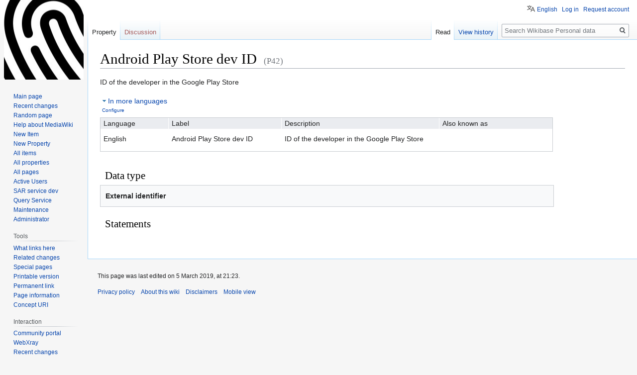

--- FILE ---
content_type: text/html; charset=UTF-8
request_url: https://wiki.personaldata.io/wiki/Property:P42
body_size: 5300
content:

<!DOCTYPE html>
<html class="client-nojs" lang="en" dir="ltr">
<head>
<meta charset="UTF-8"/>
<title>Android Play Store dev ID - PersonalData.IO</title>
<script>document.documentElement.className="client-js";RLCONF={"wgBreakFrames":!1,"wgSeparatorTransformTable":["",""],"wgDigitTransformTable":["",""],"wgDefaultDateFormat":"dmy","wgMonthNames":["","January","February","March","April","May","June","July","August","September","October","November","December"],"wgRequestId":"69e6595458cb6d7c032e29cc","wgCSPNonce":!1,"wgCanonicalNamespace":"Property","wgCanonicalSpecialPageName":!1,"wgNamespaceNumber":122,"wgPageName":"Property:P42","wgTitle":"P42","wgCurRevisionId":534,"wgRevisionId":534,"wgArticleId":194,"wgIsArticle":!0,"wgIsRedirect":!1,"wgAction":"view","wgUserName":null,"wgUserGroups":["*"],"wgCategories":[],"wgPageContentLanguage":"en","wgPageContentModel":"wikibase-property","wgRelevantPageName":"Property:P42","wgRelevantArticleId":194,"wgIsProbablyEditable":!1,"wgRelevantPageIsProbablyEditable":!1,"wgRestrictionEdit":[],"wgULSAcceptLanguageList":[],"wgULSCurrentAutonym":"English","wgMFDisplayWikibaseDescriptions":{
"search":!1,"nearby":!1,"watchlist":!1,"tagline":!1},"wbIsEditView":!0,"wbEntityId":"P42","wgEditSubmitButtonLabelPublish":!1,"wbUserSpecifiedLanguages":[],"wbCopyright":{"version":"wikibase-1","messageHtml":"By clicking \"save\", you agree to the \u003Ca href=\"/wiki/Project:Copyrights\" class=\"mw-redirect\" title=\"Project:Copyrights\"\u003Eterms of use\u003C/a\u003E, and you irrevocably agree to release your contribution under the [ ]."},"wbBadgeItems":[],"wbMultiLingualStringLimit":250,"wbTaintedReferencesEnabled":!1,"wgULSPosition":"personal"};RLSTATE={"site.styles":"ready","noscript":"ready","user.styles":"ready","user":"ready","user.options":"loading","wikibase.common":"ready","jquery.wikibase.toolbar.styles":"ready","skins.vector.styles.legacy":"ready","ext.uls.pt":"ready","wikibase.client.init":"ready"};RLPAGEMODULES=["wikibase.entityPage.entityLoaded","wikibase.ui.entityViewInit","site","mediawiki.page.startup","mediawiki.page.ready",
"skins.vector.legacy.js","wikibase.ui.entitysearch","ext.uls.interface","ext.gadget.welcome","ext.gadget.placeholder","ext.gadget.relateditems","ext.gadget.Descriptions","wikibase.quality.constraints.suggestions"];</script>
<script>(RLQ=window.RLQ||[]).push(function(){mw.loader.implement("user.options@1hzgi",function($,jQuery,require,module){/*@nomin*/mw.user.tokens.set({"patrolToken":"+\\","watchToken":"+\\","csrfToken":"+\\"});
});});</script>
<link rel="stylesheet" href="/w/load.php?lang=en&amp;modules=ext.uls.pt%7Cjquery.wikibase.toolbar.styles%7Cskins.vector.styles.legacy%7Cwikibase.client.init%7Cwikibase.common&amp;only=styles&amp;skin=vector"/>
<script async="" src="/w/load.php?lang=en&amp;modules=startup&amp;only=scripts&amp;raw=1&amp;skin=vector"></script>
<meta name="ResourceLoaderDynamicStyles" content=""/>
<link rel="stylesheet" href="/w/load.php?lang=en&amp;modules=site.styles&amp;only=styles&amp;skin=vector"/>
<meta name="generator" content="MediaWiki 1.35.1"/>
<meta property="og:title" content="Android Play Store dev ID"/>
<meta name="description" content="ID of the developer in the Google Play Store"/>
<meta property="og:description" content="ID of the developer in the Google Play Store"/>
<meta property="og:type" content="summary"/>
<link rel="alternate" href="https://wiki.personaldata.io/wiki/Special:EntityData/P42.json" type="application/json"/>
<link rel="alternate" href="https://wiki.personaldata.io/wiki/Special:EntityData/P42.php" type="application/vnd.php.serialized"/>
<link rel="alternate" href="https://wiki.personaldata.io/wiki/Special:EntityData/P42.n3" type="text/n3"/>
<link rel="alternate" href="https://wiki.personaldata.io/wiki/Special:EntityData/P42.ttl" type="text/turtle"/>
<link rel="alternate" href="https://wiki.personaldata.io/wiki/Special:EntityData/P42.nt" type="application/n-triples"/>
<link rel="alternate" href="https://wiki.personaldata.io/wiki/Special:EntityData/P42.rdf" type="application/rdf+xml"/>
<link rel="alternate" href="https://wiki.personaldata.io/wiki/Special:EntityData/P42.jsonld" type="application/ld+json"/>
<link rel="shortcut icon" href="/favicon.ico"/>
<link rel="search" type="application/opensearchdescription+xml" href="/w/opensearch_desc.php" title="Wikibase Personal data (en)"/>
<link rel="EditURI" type="application/rsd+xml" href="https://wiki.personaldata.io/w/api.php?action=rsd"/>
<!--[if lt IE 9]><script src="/w/resources/lib/html5shiv/html5shiv.js"></script><![endif]-->
</head>
<body class="mediawiki ltr sitedir-ltr mw-hide-empty-elt ns-122 ns-subject page-Property_P42 rootpage-Property_P42 skin-vector action-view skin-vector-legacy wb-entitypage wb-propertypage wb-propertypage-P42">
<div id="mw-page-base" class="noprint"></div>
<div id="mw-head-base" class="noprint"></div>
<div id="content" class="mw-body" role="main">
	<a id="top"></a>
	<div id="siteNotice" class="mw-body-content"></div>
	<div class="mw-indicators mw-body-content">
	</div>
	<h1 id="firstHeading" class="firstHeading" lang="en"><span class="wikibase-title">
<span class="wikibase-title-label">Android Play Store dev ID</span>
<span class="wikibase-title-id">(P42)</span>
</span></h1>
	<div id="bodyContent" class="mw-body-content">
		<div id="siteSub" class="noprint">From Wikibase Personal data</div>
		<div id="contentSub"></div>
		<div id="contentSub2"></div>
		
		<div id="jump-to-nav"></div>
		<a class="mw-jump-link" href="#mw-head">Jump to navigation</a>
		<a class="mw-jump-link" href="#searchInput">Jump to search</a>
		<div id="mw-content-text" lang="en" dir="ltr" class="mw-content-ltr"><div id="wb-property-P42" class="wikibase-entityview wb-property" lang="en" dir="ltr">
<div class="wikibase-entityview-main"><div class="wikibase-entitytermsview">
<div class="wikibase-entitytermsview-heading">
<div class="wikibase-entitytermsview-heading-description ">ID of the developer in the Google Play Store</div><div class="wikibase-entitytermsview-heading-aliases wb-empty"></div>
</div>

<div class="wikibase-entitytermsview-entitytermsforlanguagelistview "><table class="wikibase-entitytermsforlanguagelistview">
<thead class="wikibase-entitytermsforlanguagelistview-header">
<tr class="wikibase-entitytermsforlanguagelistview-header-row">
<th scope="col" class="wikibase-entitytermsforlanguagelistview-cell wikibase-entitytermsforlanguagelistview-language">Language</th>
<th scope="col" class="wikibase-entitytermsforlanguagelistview-cell wikibase-entitytermsforlanguagelistview-label">Label</th>
<th scope="col" class="wikibase-entitytermsforlanguagelistview-cell wikibase-entitytermsforlanguagelistview-description">Description</th>
<th scope="col" class="wikibase-entitytermsforlanguagelistview-cell wikibase-entitytermsforlanguagelistview-aliases">Also known as</th>
</tr>
</thead>
<tbody class="wikibase-entitytermsforlanguagelistview-listview"><tr class="wikibase-entitytermsforlanguageview wikibase-entitytermsforlanguageview-en" >
<th class="wikibase-entitytermsforlanguageview-language">English</th>
<td class="wikibase-entitytermsforlanguageview-label"><div class="wikibase-labelview " dir="ltr" lang="en">
<div class="wikibase-labelview-container">
<span class="wikibase-labelview-text">Android Play Store dev ID</span>

</div>
</div></td>
<td class="wikibase-entitytermsforlanguageview-description"><div class="wikibase-descriptionview " dir="ltr" lang="en">
<div class="wikibase-descriptionview-container">
<span class="wikibase-descriptionview-text">ID of the developer in the Google Play Store</span>

</div>
</div></td>
<td class="wikibase-entitytermsforlanguageview-aliases"><div class="wikibase-aliasesview wb-empty">
<ul class="wikibase-aliasesview-list" dir="" lang="en"></ul>

</div></td>

</tr></tbody>
</table></div>
</div><div id="toc"></div><h2 class="wb-section-heading section-heading wikibase-propertypage-datatype" dir="auto"><span class="mw-headline" id="datatype">Data type</span></h2><div class="wikibase-propertyview-datatype">
<div class="wikibase-propertyview-datatype-value">External identifier</div>
</div><h2 class="wb-section-heading section-heading wikibase-statements" dir="auto"><span class="mw-headline" id="claims">Statements</span></h2><div class="wikibase-statementgrouplistview"><div class="wikibase-listview"></div></div></div>
<div class="wikibase-entityview-side"></div>
</div>
<!-- Saved in parser cache with key my_wiki:pcache:idhash:194-0!termboxVersion=1!wb=3 and timestamp 20260129134906 and revision id 534
 -->
</div><div class="printfooter">Retrieved from "<a dir="ltr" href="https://wiki.personaldata.io/w/index.php?title=Property:P42&amp;oldid=534">https://wiki.personaldata.io/w/index.php?title=Property:P42&amp;oldid=534</a>"</div>
		<div id="catlinks" class="catlinks catlinks-allhidden" data-mw="interface"></div>
	</div>
</div>

<div id="mw-navigation">
	<h2>Navigation menu</h2>
	<div id="mw-head">
		<!-- Please do not use role attribute as CSS selector, it is deprecated. -->
<nav id="p-personal" class="vector-menu" aria-labelledby="p-personal-label" role="navigation" 
	 >
	<h3 id="p-personal-label">
		<span>Personal tools</span>
	</h3>
	<!-- Please do not use the .body class, it is deprecated. -->
	<div class="body vector-menu-content">
		<!-- Please do not use the .menu class, it is deprecated. -->
		<ul class="vector-menu-content-list"><li id="pt-uls" class="active"><a href="#" class="uls-trigger">English</a></li><li id="pt-login"><a href="/w/index.php?title=Special:UserLogin&amp;returnto=Property%3AP42" title="You are encouraged to log in; however, it is not mandatory [o]" accesskey="o">Log in</a></li><li id="pt-createaccount"><a href="/wiki/Special:RequestAccount" title="You are encouraged to create an account and log in; however, it is not mandatory">Request account</a></li></ul>
		
	</div>
</nav>


		<div id="left-navigation">
			<!-- Please do not use role attribute as CSS selector, it is deprecated. -->
<nav id="p-namespaces" class="vector-menu vector-menu-tabs vectorTabs" aria-labelledby="p-namespaces-label" role="navigation" 
	 >
	<h3 id="p-namespaces-label">
		<span>Namespaces</span>
	</h3>
	<!-- Please do not use the .body class, it is deprecated. -->
	<div class="body vector-menu-content">
		<!-- Please do not use the .menu class, it is deprecated. -->
		<ul class="vector-menu-content-list"><li id="ca-nstab-property" class="selected"><a href="/wiki/Property:P42">Property</a></li><li id="ca-talk" class="new"><a href="/w/index.php?title=Property_talk:P42&amp;action=edit&amp;redlink=1" rel="discussion" title="Discussion about the content page (page does not exist) [t]" accesskey="t">Discussion</a></li></ul>
		
	</div>
</nav>


			<!-- Please do not use role attribute as CSS selector, it is deprecated. -->
<nav id="p-variants" class="vector-menu-empty emptyPortlet vector-menu vector-menu-dropdown vectorMenu" aria-labelledby="p-variants-label" role="navigation" 
	 >
	<input type="checkbox" class="vector-menu-checkbox vectorMenuCheckbox" aria-labelledby="p-variants-label" />
	<h3 id="p-variants-label">
		<span>Variants</span>
	</h3>
	<!-- Please do not use the .body class, it is deprecated. -->
	<div class="body vector-menu-content">
		<!-- Please do not use the .menu class, it is deprecated. -->
		<ul class="menu vector-menu-content-list"></ul>
		
	</div>
</nav>


		</div>
		<div id="right-navigation">
			<!-- Please do not use role attribute as CSS selector, it is deprecated. -->
<nav id="p-views" class="vector-menu vector-menu-tabs vectorTabs" aria-labelledby="p-views-label" role="navigation" 
	 >
	<h3 id="p-views-label">
		<span>Views</span>
	</h3>
	<!-- Please do not use the .body class, it is deprecated. -->
	<div class="body vector-menu-content">
		<!-- Please do not use the .menu class, it is deprecated. -->
		<ul class="vector-menu-content-list"><li id="ca-view" class="collapsible selected"><a href="/wiki/Property:P42">Read</a></li><li id="ca-history" class="collapsible"><a href="/w/index.php?title=Property:P42&amp;action=history" title="Past revisions of this page [h]" accesskey="h">View history</a></li></ul>
		
	</div>
</nav>


			<!-- Please do not use role attribute as CSS selector, it is deprecated. -->
<nav id="p-cactions" class="vector-menu-empty emptyPortlet vector-menu vector-menu-dropdown vectorMenu" aria-labelledby="p-cactions-label" role="navigation" 
	 >
	<input type="checkbox" class="vector-menu-checkbox vectorMenuCheckbox" aria-labelledby="p-cactions-label" />
	<h3 id="p-cactions-label">
		<span>More</span>
	</h3>
	<!-- Please do not use the .body class, it is deprecated. -->
	<div class="body vector-menu-content">
		<!-- Please do not use the .menu class, it is deprecated. -->
		<ul class="menu vector-menu-content-list"></ul>
		
	</div>
</nav>


			<div id="p-search" role="search">
	<h3 >
		<label for="searchInput">Search</label>
	</h3>
	<form action="/w/index.php" id="searchform">
		<div id="simpleSearch">
			<input type="search" name="search" placeholder="Search Wikibase Personal data" title="Search Wikibase Personal data [f]" accesskey="f" id="searchInput"/>
			<input type="hidden" name="title" value="Special:Search">
			<input type="submit" name="fulltext" value="Search" title="Search the pages for this text" id="mw-searchButton" class="searchButton mw-fallbackSearchButton"/>
			<input type="submit" name="go" value="Go" title="Go to a page with this exact name if it exists" id="searchButton" class="searchButton"/>
		</div>
	</form>
</div>

		</div>
	</div>
	
<div id="mw-panel">
	<div id="p-logo" role="banner">
		<a  title="Visit the main page" class="mw-wiki-logo" href="/wiki/Main_Page"></a>
	</div>
	<!-- Please do not use role attribute as CSS selector, it is deprecated. -->
<nav id="p-navigation" class="vector-menu vector-menu-portal portal portal-first" aria-labelledby="p-navigation-label" role="navigation" 
	 >
	<h3 id="p-navigation-label">
		<span>Navigation</span>
	</h3>
	<!-- Please do not use the .body class, it is deprecated. -->
	<div class="body vector-menu-content">
		<!-- Please do not use the .menu class, it is deprecated. -->
		<ul class="vector-menu-content-list"><li id="n-mainpage-description"><a href="/wiki/Main_Page" title="Visit the main page [z]" accesskey="z">Main page</a></li><li id="n-recentchanges"><a href="/wiki/Special:RecentChanges" title="A list of recent changes in the wiki [r]" accesskey="r">Recent changes</a></li><li id="n-randompage"><a href="/wiki/Special:Random" title="Load a random page [x]" accesskey="x">Random page</a></li><li id="n-help-mediawiki"><a href="https://www.mediawiki.org/wiki/Special:MyLanguage/Help:Contents">Help about MediaWiki</a></li><li id="n-New-Item"><a href="/wiki/Special:NewItem">New Item</a></li><li id="n-New-Property"><a href="/wiki/Special:NewProperty">New Property</a></li><li id="n-All-items"><a href="https://wiki.personaldata.io/wiki/Special:AllPages?from=&amp;to=&amp;namespace=120&amp;hideredirects=1" rel="nofollow">All items</a></li><li id="n-All-properties"><a href="/wiki/Special:ListProperties">All properties</a></li><li id="n-All-pages"><a href="/wiki/Special:AllPages">All pages</a></li><li id="n-Active-Users"><a href="/wiki/Special:ActiveUsers">Active Users</a></li><li id="n-SAR-service-dev"><a href="INVALID-TITLE">SAR service dev</a></li><li id="n-Query-Service"><a href="https://query.personaldata.io" rel="nofollow">Query Service</a></li><li id="n-Maintenance"><a href="/wiki/Maintenance">Maintenance</a></li><li id="n-Administrator"><a href="/wiki/Project:Administrators">Administrator</a></li></ul>
		
	</div>
</nav>


	<!-- Please do not use role attribute as CSS selector, it is deprecated. -->
<nav id="p-tb" class="vector-menu vector-menu-portal portal" aria-labelledby="p-tb-label" role="navigation" 
	 >
	<h3 id="p-tb-label">
		<span>Tools</span>
	</h3>
	<!-- Please do not use the .body class, it is deprecated. -->
	<div class="body vector-menu-content">
		<!-- Please do not use the .menu class, it is deprecated. -->
		<ul class="vector-menu-content-list"><li id="t-whatlinkshere"><a href="/wiki/Special:WhatLinksHere/Property:P42" title="A list of all wiki pages that link here [j]" accesskey="j">What links here</a></li><li id="t-recentchangeslinked"><a href="/wiki/Special:RecentChangesLinked/Property:P42" rel="nofollow" title="Recent changes in pages linked from this page [k]" accesskey="k">Related changes</a></li><li id="t-specialpages"><a href="/wiki/Special:SpecialPages" title="A list of all special pages [q]" accesskey="q">Special pages</a></li><li id="t-print"><a href="javascript:print();" rel="alternate" title="Printable version of this page [p]" accesskey="p">Printable version</a></li><li id="t-permalink"><a href="/w/index.php?title=Property:P42&amp;oldid=534" title="Permanent link to this revision of the page">Permanent link</a></li><li id="t-info"><a href="/w/index.php?title=Property:P42&amp;action=info" title="More information about this page">Page information</a></li><li id="t-wb-concept-uri"><a href="https://wiki.personaldata.io/entity/P42" title="URI that identifies the concept described by this Item">Concept URI</a></li></ul>
		
	</div>
</nav>

<!-- Please do not use role attribute as CSS selector, it is deprecated. -->
<nav id="p-Interaction" class="vector-menu vector-menu-portal portal" aria-labelledby="p-Interaction-label" role="navigation" 
	 >
	<h3 id="p-Interaction-label">
		<span>Interaction</span>
	</h3>
	<!-- Please do not use the .body class, it is deprecated. -->
	<div class="body vector-menu-content">
		<!-- Please do not use the .menu class, it is deprecated. -->
		<ul class="vector-menu-content-list"><li id="n-portal"><a href="/wiki/Project:Community_portal" title="About the project, what you can do, where to find things">Community portal</a></li><li id="n-WebXray"><a href="https://wiki.personaldata.io/wiki/WebXray_domain_ownership_list" rel="nofollow">WebXray</a></li><li id="n-recentchanges"><a href="/wiki/Special:RecentChanges" title="A list of recent changes in the wiki [r]" accesskey="r">Recent changes</a></li><li id="n-Contact-Page"><a href="/wiki/Contact-url">Contact Page</a></li><li id="n-Telegram"><a href="https://t.me/joinchat/EQmUKxR1MtQo7HvcrvRA_Q" rel="nofollow">Telegram</a></li><li id="n-Discourse-forum"><a href="http://forum.personaldata.io/" rel="nofollow">Discourse forum</a></li><li id="n-MyData-Slack"><a href="https://join.slack.com/t/mydataglobal/shared_invite/enQtNzg3NzkxMjExMjY1LWEzNjRlMTcyYTNlZjQ3YjhmNTIzZTYyOTkwN2M4OGQ5MTNkY2M2NGFiNmIwY2FjODA0ZmY1OGY5MGYzZTliNzE" rel="nofollow">MyData Slack</a></li></ul>
		
	</div>
</nav>


	<!-- Please do not use role attribute as CSS selector, it is deprecated. -->
<nav id="p-lang" class="vector-menu vector-menu-portal portal" aria-labelledby="p-lang-label" role="navigation" 
	 >
	<h3 id="p-lang-label">
		<span>In other languages</span>
	</h3>
	<!-- Please do not use the .body class, it is deprecated. -->
	<div class="body vector-menu-content">
		<!-- Please do not use the .menu class, it is deprecated. -->
		<ul class="vector-menu-content-list"></ul>
		<div class="after-portlet after-portlet-lang"><span class="wb-langlinks-add wb-langlinks-link"><a href="https://wiki.personaldata.io/wiki/Special:NewItem?site=my_wiki&amp;page=Property%3AP42" title="Add interlanguage links" class="wbc-editpage">Add links</a></span></div>
	</div>
</nav>


</div>

</div>

<footer id="footer" class="mw-footer" role="contentinfo" >
	<ul id="footer-info" >
		<li id="footer-info-lastmod"> This page was last edited on 5 March 2019, at 21:23.</li>
	</ul>
	<ul id="footer-places" >
		<li id="footer-places-privacy"><a href="/wiki/Project:Privacy_policy" title="Project:Privacy policy">Privacy policy</a></li>
		<li id="footer-places-about"><a href="/wiki/Project:About" title="Project:About">About this wiki</a></li>
		<li id="footer-places-disclaimer"><a href="/wiki/Project:General_disclaimer" title="Project:General disclaimer">Disclaimers</a></li>
		<li id="footer-places-mobileview"><a href="https://wiki.personaldata.io/w/index.php?title=Property:P42&amp;mobileaction=toggle_view_mobile" class="noprint stopMobileRedirectToggle">Mobile view</a></li>
	</ul>
	<ul id="footer-icons" class="noprint">
		<li id="footer-poweredbyico"><a href="https://www.mediawiki.org/"><img src="/w/resources/assets/poweredby_mediawiki_88x31.png" alt="Powered by MediaWiki" srcset="/w/resources/assets/poweredby_mediawiki_132x47.png 1.5x, /w/resources/assets/poweredby_mediawiki_176x62.png 2x" width="88" height="31" loading="lazy"/></a></li>
	</ul>
	<div style="clear: both;"></div>
</footer>



<script>(RLQ=window.RLQ||[]).push(function(){mw.config.set({"wgBackendResponseTime":323});});</script></body></html>


--- FILE ---
content_type: text/javascript; charset=UTF-8
request_url: https://wiki.personaldata.io/w/index.php?title=MediaWiki:Gadget-CreateNewItem.js&action=raw&ctype=text/javascript
body_size: 1263
content:
/**
 * Add a "create new item" link in the dropdown menu for when you want to
 * add an item to a property, but the item does not exist.
 *
 * https://phabricator.wikimedia.org/T107693
 *
 * @author [https://meta.wikimedia.org/wiki/User:Efly]
 */

( function ( $, mw ) {
	'use strict';
	// To translators:
	// $1 is the original error message (e.g. "No match was found.")
	// $2 is the add new item link's text in the sidebar of the page (e.g. "Create a new item")
	switch ( mw.config.get( 'wgUserLanguage' ) ) {
		default:
			mw.messages.set( {
				'not-found-message': '$1. Create new item...'
			} );
			break;
		case 'en':
			mw.messages.set( {
				'not-found-message': '$1. $2...'
			} );
			break;
		case 'nl':
			mw.messages.set( {
				'not-found-message': '$1. $2...'
			} );
			break;
		case 'zh':
		case 'zh-hans':
		case 'zh-cn':
		case 'zh-sg':
		case 'zh-my':
			mw.messages.set( {
				'not-found-message': '$1。$2...'
			} );
			break;
		case 'zh-hant':
		case 'zh-tw':
		case 'zh-hk':
		case 'zh-mo':
			mw.messages.set( {
				'not-found-message': '$1。$2...'
			} );
			break;
	}

	function openNewItemPopup( currentField ) {
		// .submit( requestDeletion )
		var currentLabel = currentField.val();
		// console.log("openNewItemPopup");
		mw.loader.using( 'oojs-ui-core' ).done( function () {
			$( function () {
				$.get( '/wiki/Special:NewItem?label=' + currentLabel, function ( data ) {
					var popupWindow = $( '<div>' )
						.attr( 'id', 'createnewitem' )
						.append( $( data ).find( '#bodyContent' ) )
						.find( 'form' ).attr( 'target', '_blank' )
						.find( ':submit' ).on( 'click', function () {
						// console.log("Close popup");
							popup.toggle( false );
							/* console.log(currentLabel);
							currentField.val("Creating New Entity...");
							window.setTimeout(function () {
								currentField.val(currentLabel);
							}, 3000);*/
							return true;
						} )
						.closest( '#createnewitem' );

					var popup = new OO.ui.PopupWidget( {
						$content: popupWindow,
						padded: true,
						width: currentField.width() + 200,
						head: true
					} );
					popup.$element.attr( 'style', 'z-index: 9999999;' );
					currentField.parent().append( popup.$element );
					popup.toggle( true );
				} );
			} );
		} );
	}

	function init() {
//                 mw.notify( $('<span>init Gadget-CreateNewItem</span>') );
		var currentField = $( 'input' );
		var willEntitySelectorListUpdate = false;
		$( document ).on( 'input propertychange paste', '.wikibase-snakview-value-container:has(.ui-suggester-input)', function () {
			currentField = $( this ).find( '.ui-suggester-input' ).first();
			// console.log("Entering: "+currentFieldText);
			willEntitySelectorListUpdate = true;
		} );
		$( document ).on( 'DOMSubtreeModified', '.ui-entityselector-list', function () {
			if ( willEntitySelectorListUpdate ) {
				var firstLi = $( this ).find( 'li' ).first();
				var isNotFound = firstLi.hasClass( 'ui-entityselector-notfound' );
				// console.log('Current Text Field content: '+currentField.val()+". Not found: "+isNotFound);
				if ( isNotFound ) {
					willEntitySelectorListUpdate = false;
					var $innerA = firstLi.find( 'a' ).first();
					$innerA.on( 'click', function () {
						firstLi.remove();
						openNewItemPopup( currentField, firstLi );
						return false;
					} );
					$innerA.text( mw.message( 'not-found-message', $innerA.text(), 
// $( '#n-special-newitem' ).text() 
"Create New Item"
) );
				}
			}
		} );
	}

	$( function () {
		mw.hook( 'wikibase.entityPage.entityLoaded' ).add( init );
	} );

}( jQuery, mediaWiki ) );

--- FILE ---
content_type: text/javascript; charset=utf-8
request_url: https://wiki.personaldata.io/w/load.php?lang=en&modules=ext.gadget.Descriptions%2Cplaceholder%2Crelateditems&skin=vector&version=1ihcj
body_size: 2096
content:
mw.loader.implement("ext.gadget.Descriptions@2z6rn",function($,jQuery,require,module){(function(mw,$,wb){if(!mw.config.exists('wbEntityId')){return;}function init(){var api=new mw.Api(),userLang=mw.config.get('wgUserLanguage'),ids=[],anchors={},$tooltip=$('<span>').appendTo('body');$('.wikibase-statementgroupview a[href^="/wiki/"]').each(function(){var $anchor=$(this),id=$anchor.attr('href').replace(/.*Item:(Q\d+)/,'$1').replace(/.*Property:(P\d+)/,'$1');if(id.indexOf('Q')!==0&&id.indexOf('P')!==0){return;}ids.push(id);if(anchors[id]){anchors[id].push($anchor);}else{anchors[id]=[$anchor];}});if(ids.length===0){return;}api.get({action:'wbgetentities',ids:ids,props:['descriptions'],languages:userLang,languagefallback:1,}).then(function(data){$.each(data.entities||{},function(id,entity){if(!entity.descriptions[userLang]||!anchors[id]){return;}$.each(anchors[id],function(i,$anchor){$anchor.hover(function(){$tooltip.wbtooltip({content:$('<span>').text(entity.descriptions[userLang].value),
permanent:!0,gravity:'nw',$anchor:$anchor}).data('wbtooltip').show();},function(){$tooltip.data('wbtooltip').hide();});});});});}$(init);}(mediaWiki,jQuery,wikibase));});mw.loader.implement("ext.gadget.placeholder@1ayim",function($,jQuery,require,module){});mw.loader.implement("ext.gadget.relateditems@1cakc",function($,jQuery,require,module){(function(mw,$,wb){"use strict";if(mw.config.get('wgNamespaceNumber')!==120||!mw.config.exists('wbEntityId')){return;}var lang=mw.config.get('wgUserLanguage');var messages,entityid=mw.config.get('wbEntityId');var api=new mw.Api();messages=(function(){var translations={de:{'title':'Abgeleitete Aussagen','more':'mehr','inverse':'invers','show-inverse':'zeige abgeleitete Aussagen','no-result':'kein Ergebnis','loading':'laden...'},en:{'title':'Derived statements','more':'more','inverse':'inverse','show-inverse':'show derived statements','no-result':'no result','loading':'loading...'},fr:{'title':'Déclarations dérivées','more':'plus','inverse':'inverse','show-inverse':'voir les déclarations dérivées','no-result':'pas de résultats','loading':'chargement...'}},chain=mw.language.getFallbackLanguageChain(),len=chain.length,ret={},i=len-1;while(i>=0){if(translations.hasOwnProperty(chain[i])){$.extend(ret
,translations[chain[i]]);}i=i-1;}return ret;}());var html='\
        <h2 class="wb-section-heading section-heading wikibase-statements" dir="auto"><span id="inverseclaims" class="mw-headline"></span></h2>\
        <div class="wikibase-statementgrouplistview" id="inversesection"> \
             <div class="wikibase-listview"></div> \
             <div class="wikibase-showinverse" style="padding:10px;overflow:hidden;"></div> \
        </div>';function loaditems(){$('span#inverseclaims').text(messages.title);$('#inversesection').find('.wikibase-showinverse').html(messages.loading);var api=new mw.Api({ajax:{url:'https://query.personaldata.io/proxy/wdqs/bigdata/namespace/wdq/sparql?',dataType:'json',cache:!0}});api.get({query:
'PREFIX pdio: <https://wiki.personaldata.io/entity/>\
                PREFIX pdiot: <https://wiki.personaldata.io/prop/direct/>\
		        SELECT ?subject ?subjectLabel ?property ?inversepropertyLabel ?rank WHERE {{\
				SELECT ?subject ?property ?inverseproperty ?rank WHERE { \
		       	?subject ?claimpred ?statement .\
				?statement ?valpred pdio:'+entityid+' ;\
				          wikibase:rank ?rank .\
				?property wikibase:claim ?claimpred;\
				          wikibase:statementProperty ?valpred;\
				          pdiot:P254 ?inverseproperty .\
				} LIMIT 300 }\
				SERVICE wikibase:label {bd:serviceParam wikibase:language "'+lang+',en" .}\
			} ORDER BY ?property'}).done(function(data){var stid=!1;for(var k in data.results.bindings){var page=data.results.bindings[k];var rank=page.rank.value.replace('http://wikiba.se/ontology#','').replace('Rank','').toLowerCase();var pid=page.property.value.replace('https://wiki.personaldata.io/entity/','i');if(pid!=stid){var statementgroup=
'\
	                        <div id="'+pid+'" class="wikibase-statementgroupview listview-item"> \
	                            <div class="wikibase-statementgroupview-property"> \
	                                <div class="wikibase-statementgroupview-property-label" dir="auto"> \
	                                    <a href="'+page.property.value+'">'+page.inversepropertyLabel.value+'</a> \
	                                </div> \
	                            </div> \
	                            <div class="wikibase-statementlistview"> \
	                                <div class="wikibase-statementlistview-listview"> \
	                                </div> \
	                            </div> \
	                        </div>';$('#inversesection').find('.wikibase-listview').append(statementgroup);stid=pid;}var statement=
'<div class="wikibase-statementview wb-normal listview-item wikibase-toolbar-item"> \
					<div class="wikibase-statementview-rankselector"><div class="wikibase-rankselector ui-state-disabled"> \
						<span class="ui-icon ui-icon-rankselector wikibase-rankselector-'+rank+
'"></span> \
					</div></div>  \
                    <div class="wikibase-statementview-mainsnak-container"> \
                        <div class="wikibase-statementview-mainsnak" dir="auto"> \
                            <div class="wikibase-snakview"> \
                                <div class="wikibase-snakview-property-container"> \
                                    <div class="wikibase-snakview-property" dir="auto"> \
                                    </div> \
                                </div> \
                                <div class="wikibase-snakview-value-container" dir="auto"> \
                                    <div class="wikibase-snakview-value wikibase-snakview-variation-valuesnak"> \
                                        <a href="'+page.subject.value+'">'+page.subjectLabel.value+
'</a>\
                                    </div> \
                                </div> \
                            </div> \
                        </div> \
                    </div> \
                </div>';$('.wikibase-statementgroupview').last().find('.wikibase-statementlistview-listview').append(statement);}if(data.results.bindings.length==300){$('#inversesection').find('.wikibase-showinverse').html('<a href="https://wiki.personaldata.io/w/index.php?title=Special:WhatLinksHere&target='+entityid+'&namespace=120">'+messages.more+'</a>');}else if(data.results.bindings.length===0){$('#inversesection').find('.wikibase-showinverse').html(messages['no-result']);}else{$('#inversesection').find('.wikibase-showinverse').html('');}});}function init(){$('.wikibase-entityview-main').append(html);$('#inversesection').find('.wikibase-showinverse').append($('<a>').attr('href','#').attr('style','border:1px solid #AAA;padding:10px 80px;').text(messages['show-inverse']).click(function(event){
event.preventDefault();loaditems();}));}$(init);}(mediaWiki,jQuery,wikibase));});